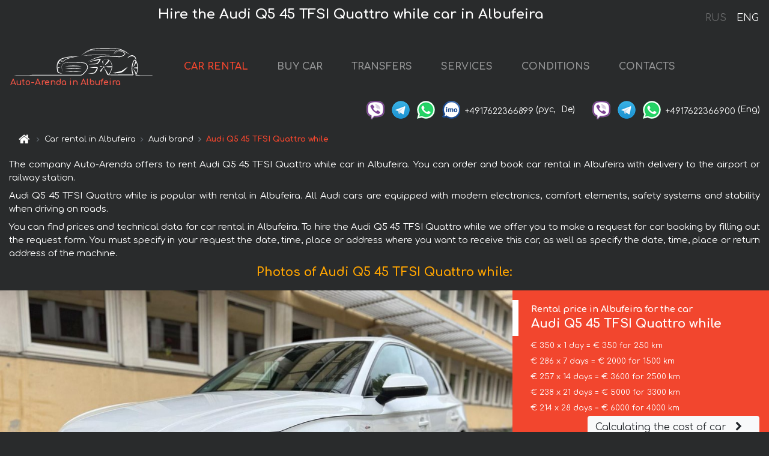

--- FILE ---
content_type: text/html; charset=utf-8
request_url: https://auto-arenda.pt/en/albufeira/audi--q5-45
body_size: 8213
content:
<!DOCTYPE html> <html lang="en"><head><meta charset="UTF-8"><meta name="viewport" content="width=device-width,initial-scale=1,minimum-scale=1,shrink-to-fit=no"> <link rel="alternate" hreflang="x-default" href="https://auto-arenda.pt/en/albufeira/audi--q5-45" /><link rel="alternate" hreflang="en" href="https://auto-arenda.pt/en/albufeira/audi--q5-45" /><link rel="alternate" hreflang="de" href="https://auto-arenda.pt/en/albufeira/audi--q5-45" /><link rel="alternate" hreflang="fr" href="https://auto-arenda.pt/en/albufeira/audi--q5-45" /><link rel="alternate" hreflang="es" href="https://auto-arenda.pt/en/albufeira/audi--q5-45" /><link rel="alternate" hreflang="en-it" href="https://auto-arenda.pt/en/albufeira/audi--q5-45" /><link rel="alternate" hreflang="cs" href="https://auto-arenda.pt/en/albufeira/audi--q5-45" /><link rel="alternate" hreflang="nl" href="https://auto-arenda.pt/en/albufeira/audi--q5-45" /><link rel="alternate" hreflang="pt" href="https://auto-arenda.pt/en/albufeira/audi--q5-45" /><link rel="alternate" hreflang="lb" href="https://auto-arenda.pt/en/albufeira/audi--q5-45" /><link rel="alternate" hreflang="tr" href="https://auto-arenda.pt/en/albufeira/audi--q5-45" /><link rel="alternate" hreflang="ar" href="https://auto-arenda.pt/en/albufeira/audi--q5-45" /><link rel="alternate" hreflang="da" href="https://auto-arenda.pt/en/albufeira/audi--q5-45" /><link rel="alternate" hreflang="he" href="https://auto-arenda.pt/en/albufeira/audi--q5-45" /><link rel="alternate" hreflang="pl" href="https://auto-arenda.pt/en/albufeira/audi--q5-45" /><link rel="alternate" hreflang="ru" href="https://auto-arenda.pt/ru/albufeira/audi--q5-45" /><link rel="alternate" hreflang="uk" href="https://auto-arenda.pt/ru/albufeira/audi--q5-45" /><link rel="alternate" hreflang="be" href="https://auto-arenda.pt/ru/albufeira/audi--q5-45" /><link rel="alternate" hreflang="kk" href="https://auto-arenda.pt/ru/albufeira/audi--q5-45" /><link rel="alternate" hreflang="uz" href="https://auto-arenda.pt/ru/albufeira/audi--q5-45" /><link rel="alternate" hreflang="ce" href="https://auto-arenda.pt/ru/albufeira/audi--q5-45" /><link rel="alternate" hreflang="am" href="https://auto-arenda.pt/ru/albufeira/audi--q5-45" /><link rel="alternate" hreflang="az" href="https://auto-arenda.pt/ru/albufeira/audi--q5-45" /><link rel="alternate" hreflang="lt" href="https://auto-arenda.pt/ru/albufeira/audi--q5-45" /><link rel="alternate" hreflang="lv" href="https://auto-arenda.pt/ru/albufeira/audi--q5-45" /><link rel="alternate" hreflang="et" href="https://auto-arenda.pt/ru/albufeira/audi--q5-45" /><link rel="alternate" hreflang="ka" href="https://auto-arenda.pt/ru/albufeira/audi--q5-45" /> <link rel="canonical" href="https://auto-arenda.pt/en/albufeira/audi--q5-45" /> <title>Rent the Audi Q5 45 TFSI Quattro while car in Albufeira</title><meta name="description" content="Rent Audi Q5 45 TFSI Quattro while in Albufeira"/><meta name="keywords" content="rent Audi Q5 45 TFSI Quattro while, price for renting a car in Albufeira, car rental, car deposit, rental, reservation, price, features, business class, comfortable car"/> <link rel="apple-touch-icon" sizes="180x180" href="/apple-touch-icon.png"><link rel="icon" type="image/png" sizes="32x32" href="/favicon-32x32.png"><link rel="icon" type="image/png" sizes="16x16" href="/favicon-16x16.png"><link rel="manifest" href="/site.webmanifest"><link rel="mask-icon" href="/safari-pinned-tab.svg" color="#5bbad5"><meta name="msapplication-TileColor" content="#da532c"><meta name="theme-color" content="#ffffff"><link rel="shortcut icon" type="image/x-icon" href="/favicon-32x32.png"/> <link href="https://fonts.googleapis.com/css2?family=Comfortaa:wght@400;700&display=swap" rel="stylesheet"><link href="/fonts/fontello/css/fontello.css" rel="stylesheet"> <link href="https://maxcdn.bootstrapcdn.com/font-awesome/4.7.0/css/font-awesome.min.css" rel="stylesheet" integrity="sha384-wvfXpqpZZVQGK6TAh5PVlGOfQNHSoD2xbE+QkPxCAFlNEevoEH3Sl0sibVcOQVnN" crossOrigin="anonymous"> <link rel="stylesheet" href="https://stackpath.bootstrapcdn.com/bootstrap/4.3.1/css/bootstrap.min.css" integrity="sha384-ggOyR0iXCbMQv3Xipma34MD+dH/1fQ784/j6cY/iJTQUOhcWr7x9JvoRxT2MZw1T" crossorigin="anonymous"> <link  href="https://cdnjs.cloudflare.com/ajax/libs/fotorama/4.6.4/fotorama.css" rel="stylesheet"> <link href="https://cdnjs.cloudflare.com/ajax/libs/gijgo/1.9.13/combined/css/gijgo.min.css" rel="stylesheet" type="text/css" /> <script src="https://code.jquery.com/jquery-3.3.1.min.js" integrity="sha256-FgpCb/KJQlLNfOu91ta32o/NMZxltwRo8QtmkMRdAu8=" crossOrigin="anonymous"></script> <script src="https://cdnjs.cloudflare.com/ajax/libs/fotorama/4.6.4/fotorama.js"></script> <link rel="stylesheet" href="/libs/intl-tel-input/css/intlTelInput.css"/> <script src="/libs/intl-tel-input/js/intlTelInput.min.js"></script> <script>let carId="audi--q5-45",exclusiveOffer=false,carToken="v3419okdqf",carImagesId=['947f74fed1f7218ce770c29a32a93a21','e3d17e0f659c201ee5752d521472f3d4','443670d427c62fd2ef042c6b57674a34','f9d1a2601b76571b40ff87ffd1d3d542','3a8bf566a4bdd980c8674613568852ed','894935f51d40072f16d91f92aac52996','7621a44a60ed51f2ecbecff556164cf9','79de2b902f6cf04b55fb6d95de03e4a1','c17dc1931856b110c1d5879176613e2d','3df4b1278491c3433c61d17b831f4364','0b186d9f2ef0ad422285e7bf0a51e3b2','51a6a68d81ae9d01edb67ba6bdda4f4d','c6416ef00401c36f958f4a516c7d53c2','47e320830d7c2b5b553b685861d21ba3','3aa9a3259ace1faa43ca476d718fd20e','b12f655f9061c5aab6a699310d8bf932',]</script><meta property="og:title" content="Rent the Audi Q5 45 TFSI Quattro while car in Albufeira"/><meta property="og:type" content="website"/><meta property="og:url" content="https://auto-arenda.pt/en/albufeira/audi--q5-45"/>  <meta property="og:image" content="https://auto-arenda.pt/img/cars-img/audi--q5-45/audi--q5-45--947f74fed1f7218ce770c29a32a93a21--640x480.jpg"/><meta property="og:image:secure_url" content="https://auto-arenda.pt/img/cars-img/audi--q5-45/audi--q5-45--947f74fed1f7218ce770c29a32a93a21--640x480.jpg"/><meta property="og:image:alt" content="Hire the Audi Q5 45 TFSI Quattro while car in Albufeira"/><meta property="og:description" content="Rent Audi Q5 45 TFSI Quattro while in Albufeira"/> <meta property="og:locale" content="en_GB" /><meta property="og:locale:alternate" content="en_US" /><meta property="og:locale:alternate" content="de_BE" /><meta property="og:locale:alternate" content="de_DE" /><meta property="og:locale:alternate" content="de_LI" /><meta property="og:locale:alternate" content="de_LU" /><meta property="og:locale:alternate" content="de_CH" /><meta property="og:locale:alternate" content="de_AT" /><meta property="og:locale:alternate" content="fr_BE" /><meta property="og:locale:alternate" content="fr_FR" /><meta property="og:locale:alternate" content="fr_LU" /><meta property="og:locale:alternate" content="fr_MC" /><meta property="og:locale:alternate" content="fr_CH" /><meta property="og:locale:alternate" content="es_ES" /><meta property="og:locale:alternate" content="it_IT" /><meta property="og:locale:alternate" content="it_CH" /><meta property="og:locale:alternate" content="cs_CZ" /><meta property="og:locale:alternate" content="nl_BE" /><meta property="og:locale:alternate" content="nl_NL" /><meta property="og:locale:alternate" content="pt_PT" /><meta property="og:locale:alternate" content="tr_TR" /><meta property="og:locale:alternate" content="ar_AE" /><meta property="og:locale:alternate" content="ar_IQ" /><meta property="og:locale:alternate" content="ar_SA" /><meta property="og:locale:alternate" content="ar_QA" /><meta property="og:locale:alternate" content="ar_EG" /><meta property="og:locale:alternate" content="da_DK" /><meta property="og:locale:alternate" content="he_IL" /><meta property="og:locale:alternate" content="pl_PL" /> <meta property="og:site_name" content="Luxury vehicles and VIP cars rental in Europe. Airports transfers and cities transfers in Europe."/>  <!-- Global Site Tag (gtag.js) - Google Analytics -->
<script async src="https://www.googletagmanager.com/gtag/js?id=UA-106057562-1"></script>
<script>window.dataLayer = window.dataLayer || []; function gtag(){dataLayer.push(arguments);} gtag('js', new Date()); gtag('config', 'UA-106057562-1');</script>
   <script>const lng="en",pathToImg="/img/cars-img",minRentalDays=1</script><script defer="defer" src="/js/vendors.bc9e51.bundle.js"></script><script defer="defer" src="/js/carDetails.bc9e51.bundle.js"></script><link href="/css/carDetails.bc9e51.css" rel="stylesheet"></head><body>  <!-- Yandex.Metrika counter --> <script> (function(m,e,t,r,i,k,a){m[i]=m[i]||function(){(m[i].a=m[i].a||[]).push(arguments)}; m[i].l=1*new Date();k=e.createElement(t),a=e.getElementsByTagName(t)[0],k.async=1,k.src=r,a.parentNode.insertBefore(k,a)}) (window, document, "script", "https://cdn.jsdelivr.net/npm/yandex-metrica-watch/tag.js", "ym"); ym(45995058, "init", { clickmap:true, trackLinks:true, accurateTrackBounce:true }); </script> <noscript><div><img src="https://mc.yandex.ru/watch/45995058" style="position:absolute; left:-9999px;" alt="" /></div></noscript> <!-- /Yandex.Metrika counter -->   <!-- Rating Mail.ru counter -->
<script>
  var _tmr = window._tmr || (window._tmr = []);
  _tmr.push({id: "2929153", type: "pageView", start: (new Date()).getTime()});
  (function (d, w, id) {
    if (d.getElementById(id)) return;
    var ts = d.createElement("script"); ts.async = true; ts.id = id;
    ts.src = "https://top-fwz1.mail.ru/js/code.js";
    var f = function () {var s = d.getElementsByTagName("script")[0]; s.parentNode.insertBefore(ts, s);};
    if (w.opera == "[object Opera]") { d.addEventListener("DOMContentLoaded", f, false); } else { f(); }
  })(document, window, "topmailru-code");
</script><noscript><div>
  <img src="https://top-fwz1.mail.ru/counter?id=2929131;js=na" style="border:0;position:absolute;left:-9999px;" alt="Top.Mail.Ru" />
</div></noscript>
<!-- //Rating Mail.ru counter -->   <div class="menu-flags"><a class="" href="/ru/albufeira/audi--q5-45" title="Auto-Arenda Company, Russian version of the site">RUS </a><a class="active" href="/en/albufeira/audi--q5-45" title="Auto-Arenda Company, English version of the site">ENG</a></div>  <h1>Hire the Audi Q5 45 TFSI Quattro while car in Albufeira</h1> <header class="page-header"><nav class="navbar navbar-expand-lg navbar-dark"><a class="navbar-brand mb-0 logo-link" href="/en"><img src="/img/logo/auto-arenda-logo.png" class="d-inline-block align-top rounded logo" alt="Auto-Arenda logo"><h2>Auto-Arenda in Albufeira</h2></a><button class="navbar-toggler navbar-toggler-right" type="button" data-toggle="collapse" data-target="#navbarMenu" aria-controls="navbarMenu" aria-expanded="false" aria-label="Toggle navigation"><span class="navbar-toggler-icon"></span></button> <div class="collapse navbar-collapse" id="navbarMenu"><ul class="navbar-nav"><li class="nav-item active"><a class="nav-link" href="/en/albufeira">CAR RENTAL</a></li><li class="nav-item">  <a class="nav-link" href="/en/buy-car">BUY CAR</a>  </li><li class="nav-item"><a class="nav-link" href="/en/transfer">TRANSFERS</a></li><li class="nav-item"><a class="nav-link" href="/en/services">SERVICES</a></li><li class="nav-item"><a class="nav-link" href="/en/terms-and-conditions">CONDITIONS</a></li><li class="nav-item"><a class="nav-link" href="/en/contacts">CONTACTS</a></li></ul></div> </nav> <address class="top-address"><div class="social-line"><a target="_blank" class="viber-link" href="viber://chat?number=+4917622366899" title="Viber"><span class="social-logos viber"></span></a> <a target="_blank" href="https://t.me/RentVIPLuxurySportCar" title="Telegram"><span class="social-logos telegram"></span></a> <a target="_blank" href="https://wa.me/4917622366899" title="WhatsApp"><span class="social-logos whats-app"></span></a> <span class="social-logos imo"></span> <span class="social-number">+4917622366899</span><span class="social-name"> (рус, </span><span class="social-name"> De)</span></div><div class="social-line"><a target="_blank" class="viber-link" href="viber://chat?number=+4917622366900" title="Viber"><span class="social-logos viber"></span></a> <a target="_blank" href="https://t.me/auto_arenda_eu" title="Telegram"><span class="social-logos telegram not-action"></span></a> <a target="_blank" href="https://wa.me/4917622366900" title="WhatsApp"><span class="social-logos whats-app"></span></a> <span class="social-number">+4917622366900</span><span class="social-name"> (Eng)</span></div></address>   <div class="breadcrumb-container"><ol class="breadcrumb" itemscope itemtype="https://schema.org/BreadcrumbList"><li class="breadcrumb-item"><a href="/en"><span class="icon-home"></span> <span></span></a></li><li class="breadcrumb-item" itemprop="itemListElement" itemscope itemtype="https://schema.org/ListItem"><span></span> <a href="/en/albufeira" itemprop="item"><span itemprop="name">Car rental in Albufeira</span></a><meta itemprop="position" content="1"/></li><li class="breadcrumb-item" itemprop="itemListElement" itemscope itemtype="https://schema.org/ListItem"><span></span> <a href="/en/albufeira/audi" itemprop="item"><span itemprop="name">Audi brand</span></a><meta itemprop="position" content="2"/></li><li class="breadcrumb-item active" itemprop="itemListElement" itemscope itemtype="https://schema.org/ListItem" aria-current="page"><span></span> <span itemprop="name">Audi Q5 45 TFSI Quattro while</span><meta itemprop="position" content="3"/></li></ol></div>  </header> <main class="container-fluid" itemscope itemtype="https://schema.org/Product"><div class="articles-paragraphs"><header itemprop="description">  <p class="ap">The company Auto-Arenda offers to rent Audi Q5 45 TFSI Quattro while car in Albufeira. You can order and book car rental in Albufeira with delivery to the airport or railway station.</p><p class="ap">Audi Q5 45 TFSI Quattro while is popular with rental in Albufeira. All Audi cars are equipped with modern electronics, comfort elements, safety systems and stability when driving on roads.</p><p class="ap">You can find prices and technical data for car rental in Albufeira. To hire the Audi Q5 45 TFSI Quattro while we offer you to make a request for car booking by filling out the request form. You must specify in your request the date, time, place or address where you want to receive this car, as well as specify the date, time, place or return address of the machine.</p> </header></div><div class="row"><h2 class="article-title gallery-title">Photos of Audi Q5 45 TFSI Quattro while:</h2>   <div itemprop="image" itemscope itemtype="https://schema.org/ImageObject"><meta itemprop="url" content="https://auto-arenda.pt/img/cars-img/audi--q5-45/audi--q5-45--947f74fed1f7218ce770c29a32a93a21--1280x960.jpg"/><meta itemprop="alternateName" content="Rent-a-car Audi Q5 45 TFSI Quattro while in Albufeira, photo 1"/></div>  <div itemprop="image" itemscope itemtype="https://schema.org/ImageObject"><meta itemprop="url" content="https://auto-arenda.pt/img/cars-img/audi--q5-45/audi--q5-45--e3d17e0f659c201ee5752d521472f3d4--1280x960.jpg"/><meta itemprop="alternateName" content="Rent-a-car Audi Q5 45 TFSI Quattro while in Albufeira, photo 2"/></div>  <div itemprop="image" itemscope itemtype="https://schema.org/ImageObject"><meta itemprop="url" content="https://auto-arenda.pt/img/cars-img/audi--q5-45/audi--q5-45--443670d427c62fd2ef042c6b57674a34--1280x960.jpg"/><meta itemprop="alternateName" content="Rent-a-car Audi Q5 45 TFSI Quattro while in Albufeira, photo 3"/></div>  <div itemprop="image" itemscope itemtype="https://schema.org/ImageObject"><meta itemprop="url" content="https://auto-arenda.pt/img/cars-img/audi--q5-45/audi--q5-45--f9d1a2601b76571b40ff87ffd1d3d542--1280x960.jpg"/><meta itemprop="alternateName" content="Rent-a-car Audi Q5 45 TFSI Quattro while in Albufeira, photo 4"/></div>  <div itemprop="image" itemscope itemtype="https://schema.org/ImageObject"><meta itemprop="url" content="https://auto-arenda.pt/img/cars-img/audi--q5-45/audi--q5-45--3a8bf566a4bdd980c8674613568852ed--1280x960.jpg"/><meta itemprop="alternateName" content="Rent-a-car Audi Q5 45 TFSI Quattro while in Albufeira, photo 5"/></div>  <div itemprop="image" itemscope itemtype="https://schema.org/ImageObject"><meta itemprop="url" content="https://auto-arenda.pt/img/cars-img/audi--q5-45/audi--q5-45--894935f51d40072f16d91f92aac52996--1280x960.jpg"/><meta itemprop="alternateName" content="Rent-a-car Audi Q5 45 TFSI Quattro while in Albufeira, photo 6"/></div>  <div itemprop="image" itemscope itemtype="https://schema.org/ImageObject"><meta itemprop="url" content="https://auto-arenda.pt/img/cars-img/audi--q5-45/audi--q5-45--7621a44a60ed51f2ecbecff556164cf9--1280x960.jpg"/><meta itemprop="alternateName" content="Rent-a-car Audi Q5 45 TFSI Quattro while in Albufeira, photo 7"/></div>  <div itemprop="image" itemscope itemtype="https://schema.org/ImageObject"><meta itemprop="url" content="https://auto-arenda.pt/img/cars-img/audi--q5-45/audi--q5-45--79de2b902f6cf04b55fb6d95de03e4a1--1280x960.jpg"/><meta itemprop="alternateName" content="Rent-a-car Audi Q5 45 TFSI Quattro while in Albufeira, photo 8"/></div>  <div itemprop="image" itemscope itemtype="https://schema.org/ImageObject"><meta itemprop="url" content="https://auto-arenda.pt/img/cars-img/audi--q5-45/audi--q5-45--c17dc1931856b110c1d5879176613e2d--1280x960.jpg"/><meta itemprop="alternateName" content="Rent-a-car Audi Q5 45 TFSI Quattro while in Albufeira, photo 9"/></div>  <div itemprop="image" itemscope itemtype="https://schema.org/ImageObject"><meta itemprop="url" content="https://auto-arenda.pt/img/cars-img/audi--q5-45/audi--q5-45--3df4b1278491c3433c61d17b831f4364--1280x960.jpg"/><meta itemprop="alternateName" content="Rent-a-car Audi Q5 45 TFSI Quattro while in Albufeira, photo 10"/></div>  <div itemprop="image" itemscope itemtype="https://schema.org/ImageObject"><meta itemprop="url" content="https://auto-arenda.pt/img/cars-img/audi--q5-45/audi--q5-45--0b186d9f2ef0ad422285e7bf0a51e3b2--1280x960.jpg"/><meta itemprop="alternateName" content="Rent-a-car Audi Q5 45 TFSI Quattro while in Albufeira, photo 11"/></div>  <div itemprop="image" itemscope itemtype="https://schema.org/ImageObject"><meta itemprop="url" content="https://auto-arenda.pt/img/cars-img/audi--q5-45/audi--q5-45--51a6a68d81ae9d01edb67ba6bdda4f4d--1280x960.jpg"/><meta itemprop="alternateName" content="Rent-a-car Audi Q5 45 TFSI Quattro while in Albufeira, photo 12"/></div>  <div itemprop="image" itemscope itemtype="https://schema.org/ImageObject"><meta itemprop="url" content="https://auto-arenda.pt/img/cars-img/audi--q5-45/audi--q5-45--c6416ef00401c36f958f4a516c7d53c2--1280x960.jpg"/><meta itemprop="alternateName" content="Rent-a-car Audi Q5 45 TFSI Quattro while in Albufeira, photo 13"/></div>  <div itemprop="image" itemscope itemtype="https://schema.org/ImageObject"><meta itemprop="url" content="https://auto-arenda.pt/img/cars-img/audi--q5-45/audi--q5-45--47e320830d7c2b5b553b685861d21ba3--1280x960.jpg"/><meta itemprop="alternateName" content="Rent-a-car Audi Q5 45 TFSI Quattro while in Albufeira, photo 14"/></div>  <div itemprop="image" itemscope itemtype="https://schema.org/ImageObject"><meta itemprop="url" content="https://auto-arenda.pt/img/cars-img/audi--q5-45/audi--q5-45--3aa9a3259ace1faa43ca476d718fd20e--1280x960.jpg"/><meta itemprop="alternateName" content="Rent-a-car Audi Q5 45 TFSI Quattro while in Albufeira, photo 15"/></div>  <div itemprop="image" itemscope itemtype="https://schema.org/ImageObject"><meta itemprop="url" content="https://auto-arenda.pt/img/cars-img/audi--q5-45/audi--q5-45--b12f655f9061c5aab6a699310d8bf932--1280x960.jpg"/><meta itemprop="alternateName" content="Rent-a-car Audi Q5 45 TFSI Quattro while in Albufeira, photo 16"/></div>  <div class="com-lg-9 col-xl-8 no-gutters fotorama-container" id="info"><div id="fotorama" class="fotorama" data-width="1280" data-ratio="4/3" data-nav="thumbs" data-thumbheight="96" data-thumbwidth="128" data-auto="true">  </div></div><div class="com-lg-3 col-xl-4 no-gutters details-container"><div class="container-fluid car-info"><div class="row">    <div class="car-price marker"><h3>Rental price in Albufeira for the car <span class="car-name"><span itemprop="brand" itemtype="https://schema.org/Brand" itemscope><span itemprop="name">Audi</span></span><span itemprop="model"> Q5 45 TFSI Quattro while</span></span></h3><div itemprop="offers" itemscope itemtype="https://schema.org/Offer">    <div class="season-normal">  <meta itemprop="availability" content="https://schema.org/InStock"/><meta itemprop="priceValidUntil" content="2030-01-01"/><ul class="car-details ">   <li>  <span>€ 350 x 1 day = € 350 for 250 km </span></li>    <li>  <span>€ 286 x 7 days = € 2000 for 1500 km </span></li>    <li>  <span>€ 257 x 14 days = € 3600 for 2500 km </span></li>    <li>  <span>€ 238 x 21 days = € 5000 for 3300 km </span></li>    <li>  <meta itemprop="priceCurrency" content="EUR"><meta itemprop="price" content="6000">  <span>€ 214 x 28 days = € 6000 for 4000 km </span></li>   </ul></div>   <div class="calculate-price-button-wrapper"><a itemprop="url" class="calculate-price-button btn btn-light" href="#calculator">Calculating the cost of car <span class="icon-right-open"></span></a></div>  </div>  <hr/><ul class="car-details">  <li>€ 1 / km – Price for exceeding the mileage limit</li>    <li>€ 3000 – Pledge / Liability / Franchise. Deposit will block on the main driver’s credit card OR accept cash.</li>  </ul>  </div>   <div class="car-characteristics marker">    <h3>Technical specification <span class="car-name" itemprop="name">Audi Q5 45 TFSI Quattro while</span></h3>   <ul class="car-details">    <li>Transmission – Automatic</li>     <li>Seats – 5</li>     <li>GPS – includes</li>   </ul>   <hr/>   <ul class="car-details">    <li>Minimum driver age – 25 years old</li>   </ul>  </div></div></div></div></div><div class="row car-request"><section class="container">   <script>const templateH = "h",
        templateM = "min",
        templateD = "day(s)",
        templateKm = "km",
        carPrice = {
            "pricePackages": { "Standard": {
                    "price": [0,350,700,1050,1400,1750,2000,2000,2286,2571,2857,3143,3429,3714,3600,3786,4038,4290,4543,4795,5048,5000,5238,5476,5714,5952,6000,6000,6000],
                    "km": [0,250,500,750,1000,1250,1500,1500,1714,1929,2143,2357,2500,2500,2500,3214,3300,3300,3300,3300,3300,3300,4000,4000,4000,4000,4000,4000,4000],
                    "extraKm": "1"
                },    }
        }</script><h2 class="text-center" id="calculator">Calculating the cost of  the Audi Q5 45 TFSI Quattro while</h2><form id="carCalcRequestForm" method="post" autocomplete="off"><fieldset><div class="form-group row"><div class="col-12">&nbsp;</div></div><div class="form-group row"><div class="col-12 text-center"><strong>Start of lease (getting the car) or transfer</strong></div></div><div class="form-group row"><label for="dateStart" class="col-3 col-form-label text-right text-nowrap">Date</label><div class="col-auto"><input id="dateStart" name="dateStart" class="form-control" type="text" maxlength="100" aria-describedby="name" readonly="readonly" autocomplete="off"></div></div><div class="input-group row time-select"><label for="timeStart" class="col-3 col-form-label text-right text-nowrap">Time</label><div class="col-6 input-group time-field"><div class="input-group-append icon-for-field-wrapper"><div class="icon-for-field"><i class="gj-icon clock clock-icon"></i></div></div><select id="timeStart" name="timeStart"></select></div></div><div class="form-group row"><div class="col-12">&nbsp;</div></div><div class="form-group row"><div class="col-12 text-center"><strong>Finish of lease (returning of the car) or transfer</strong></div></div><div class="form-group row"><label for="dateEnd" class="col-3 col-form-label text-right text-nowrap">Date</label><div class="col-auto"><input id="dateEnd" name="dateEnd" class="form-control" type="text" aria-describedby="name" readonly="readonly" autocomplete="off"></div></div><div class="input-group row time-select"><label for="timeEnd" class="col-3 col-form-label text-right text-nowrap">Time</label><div class="col-6 input-group time-field"><div class="input-group-append icon-for-field-wrapper"><div class="icon-for-field"><i class="gj-icon clock clock-icon"></i></div></div><select id="timeEnd" name="timeEnd"></select></div></div><div class="form-group row"><div class="col-12">&nbsp;</div></div><div class="alert alert-danger hide" role="alert" id="alertNoDateTime">The date and time of the return of the car can not be earlier than the date and time of receipt of the car.</div><div class="alert alert-danger hide" role="alert" id="calcDaysLimit">The cost of renting a car is limited to a maximum of 28 days. If you are interested in renting for more than 28 days, you can make a request to us by email.</div><div class="alert alert-danger hide" role="alert" id="calcDaysMinLimit">days - minimum rental period for this car</div><div class=""><div class="alert alert-info" id="calcDuration"><h4 class="alert-heading">Info:</h4><p></p><p id="calcDurationDescribe">Based on the data you entered, calculated duration of rental car is <span class="font-weight-bold" id="durH"></span><span class="font-weight-bold" id="durM"></span>, that at a daily rent corresponds <span class="font-weight-bold"><span class="font-weight-bold" id="durD"></span> days</span>.</p></div></div><div class=""><div id="calcPackages" class="hide"><div class="hide" id="carPackageStandard"><br/><h5 class="alert-heading font-weight-bold"> Package &#34;Standard&#34; <span class="badge badge-warning">€ <span class="price-per-day"></span> per day</span></h5><div class="alert package-alert" id="alertStandard"><p><span class="font-weight-bold car-package-price"></span> - cost for <span class="font-weight-bold car-package-days"></span> rent. </p><hr class="top-border-color"><p><span class="font-weight-bold car-package-km"></span> mileage included in the cost. </p><p><span class="font-weight-bold car-package-extra-km"></span> - price for 1 km of additional mileage. </p><p><span class="font-weight-bold">€ 3000</span> - Pledge/Liability/Franchise/Deposit </p><button class="btn btn-primary btn-package" id="butStandard">SELECT</button></div></div><div class="hide" id="carPackageEconomical"><br/><h5 class="alert-heading font-weight-bold"> Package &#34;Economical&#34; <span class="badge badge-warning">€ <span class="price-per-day"></span> per day</span></h5><div class="alert package-alert" id="alertEconomical"><p><span class="font-weight-bold car-package-price"></span> - cost for <span class="font-weight-bold car-package-days"></span> rent. </p><hr class="top-border-color"><p><span class="font-weight-bold car-package-km"></span> mileage included in the cost. </p><p><span class="font-weight-bold car-package-extra-km"></span> - price for 1 km of additional mileage. </p><p><span class="font-weight-bold">€ 3000</span> - Pledge/Liability/Franchise/Deposit </p><button class="btn btn-primary btn-package" id="butEconomical">SELECT</button></div></div><div class="hide" id="carPackageMinimal"><br/><h5 class="alert-heading font-weight-bold"> Package &#34;Minimal&#34; <span class="badge badge-warning">€ <span class="price-per-day"></span> per day</span></h5><div class="alert package-alert" id="alertMinimal"><p><span class="font-weight-bold car-package-price"></span> - cost for <span class="font-weight-bold car-package-days"></span> rent. </p><hr class="top-border-color"><p><span class="font-weight-bold car-package-km"></span> mileage included in the cost. </p><p><span class="font-weight-bold car-package-extra-km"></span> - price for 1 km of additional mileage. </p><p><span class="font-weight-bold">€ 3000</span> - Pledge/Liability/Franchise/Deposit </p><button class="btn btn-primary btn-package" id="butMinimal">SELECT</button></div></div><div id="depositInfo" class="alert alert-info" role="alert"><strong>Deposit</strong> will block on the main driver’s credit card OR accept cash.</div><div id="welcomeToForm" class="alert alert-info" role="alert">If you want to make a request for the availability of this car for the dates you entered - fill the form below, please.</div></div></div><div class="form-group row"><div class="col-12"><hr class="border-top-1"></div></div><div class="form-group row"><div class="col-12 text-center"><strong>Contact details</strong></div></div><div class=""><div class="form-group row hide" id="selectPackages"><label for="selPackage" class="col-auto col-form-label text-right text-nowrap">Select Price Package for car:</label><div class="col-auto"><select class="custom-select сol-100" id="selPackage"></select></div></div></div><div class="form-group row bottom-margin-02"><div class="col text-center">Pick-Up Location (City, ZIP or airport, hotel)</div></div><div class="form-group row"><label for="cityStart" class="col-3 col-form-label text-right text-nowrap"></label><div class="col-auto"><input id="cityStart" name="cityStart" class="form-control" type="text" maxlength="100" aria-describedby="name" autocomplete="off"></div></div><div class="form-group row bottom-margin-02"><div class="col text-center">Drop-off Location (City, hotel, airport, etc.)</div></div><div class="form-group row"><label for="cityEnd" class="col-3 col-form-label text-right text-nowrap"></label><div class="col-auto"><input id="cityEnd" name="cityEnd" class="form-control" type="text" maxlength="100" aria-describedby="name" autocomplete="off"></div></div><hr><div class="form-group row"><label for="name" class="col-3 col-form-label text-right text-nowrap">Name</label><div class="col-auto"><input id="name" name="name" class="form-control" type="text" maxlength="100" aria-describedby="name" autocomplete="off"></div></div><div class="form-group row"><label for="email" class="col-3 col-form-label text-right text-nowrap">E-mail</label><div class="col-auto"><input id="email" name="email" class="form-control" type="text" maxlength="100" aria-describedby="email" autocomplete="off"></div></div><div class="input-group"><div class="checkbox"><label><input type="checkbox" name="isSubscribe" checked="checked" value="true" autocomplete="off"> notify about information via E-mail</label></div></div><div class="form-group row"><label for="phone" class="col-3 col-form-label text-right text-nowrap">Phone</label><div class="col-auto"><input id="phone" name="phone" class="form-control" type="text" maxlength="100" aria-describedby="phone" autocomplete="off"></div><div class="col small"><div>Please, to write your phone number in a standard form that seems to be recognized internationally.</div><div>The format is as follows:</div><div>+Country_Code Area_Code Local_Number</div><div>For example, <strong>+49 176 22366899</strong></div></div></div><div id="messageDiv" class="form-group"><label for="message" class="col-form-label">Your questions about booking a car or transfer (car with driver)</label><div class="col-auto"><textarea id="message" name="message" class="form-control" rows="5" maxlength="2000" aria-describedby="message"></textarea></div></div>  <div class="alert alert-warning hide" id="calcDeliveryWarning"><p>Calculated prices don&#39;t include delivery of the car, transfer or transportation of cars to another city. Delivery and drop off services are calculated separately on request.</p></div>  <div class="alert alert-danger hide" id="calcNotFillData"><p>Required fields were not filled in the form. Please fill fields above marked in red - the start and end dates of the car rent, and fields in the &#34;Contact details and car request&#34; form.</p></div><div id="carCalcRequestFormButtonDiv" class="text-right form-group has-success"><button id="carCalcRequestFormButton" class="btn btn-primary">SEND</button></div></fieldset></form>    </section></div></main> <footer class="footer-bottom"><div class="footer-copyright"><span class="text-muted copyright">Copyright © 2026 Auto-Arenda</span><a href="/en/cookie-policy" class="policies">Cookie Policy</a><a href="/en/privacy-policy" class="policies">Privacy Policy</a></div></footer> <div class="cookies-and-tracking hide alert alert-light alert-dismissible fixed-bottom text-secondary" role="alert"><button type="button" class="close" data-dismiss="alert" aria-label="Close"><span aria-hidden="true">&times;</span></button> <span class="cookies-message">By continuing to browse or by clicking <strong>"Accept All"</strong>, you agree to <a href="/en/cookie-policy">”Cookie Policy”</a> and agree to storing of first and third-party cookies on your browser to assist in our marketing, to enhance site navigation and analyze site usage. <button class="btn-cookies-and-tracking btn btn-secondary btn-sm">Accept All</button></span></div>      <script src="https://cdnjs.cloudflare.com/ajax/libs/popper.js/1.14.7/umd/popper.min.js" integrity="sha384-UO2eT0CpHqdSJQ6hJty5KVphtPhzWj9WO1clHTMGa3JDZwrnQq4sF86dIHNDz0W1" crossorigin="anonymous"></script> <script src="https://stackpath.bootstrapcdn.com/bootstrap/4.3.1/js/bootstrap.min.js" integrity="sha384-JjSmVgyd0p3pXB1rRibZUAYoIIy6OrQ6VrjIEaFf/nJGzIxFDsf4x0xIM+B07jRM" crossorigin="anonymous"></script> <script>$(document).ready((function(){var a=$("#fotorama").fotorama().data("fotorama"),o="128x96";function t(){var t="1280x960",i=window.innerWidth;if(i>=1200&&i<=1500&&(t="1024x768"),i>1024&&i<1200&&(t="1280x960"),i>640&&i<=1024?t="1024x768":i>400&&i<=640?t="640x480":i<=400&&(t="400x300"),o!=t){var h=[];carImagesId.forEach((function(a){h.push({img:pathToImg+"/"+carId+"/"+carId+"--"+a+"--"+t+".jpg",thumb:pathToImg+"/"+carId+"/"+carId+"--"+a+"--128x96.jpg"})})),a.load(h),o=t}}function i(){var a=$("main").outerWidth();a<640&&a>470?$(".fotorama").fotorama({thumbheight:72,thumbwidth:96}):a<=470?$(".fotorama").fotorama({thumbheight:48,thumbwidth:64}):$(".fotorama").fotorama({thumbheight:96,thumbwidth:128})}t(),i(),$(window).resize((function(){t(),i()}))})),$(document).ready((function(){$("#radioSeasonHigh").click((function(a){$(".season-normal").hide(),$(".season-high").show()})),$("#radioSeasonNormal").click((function(a){$(".season-normal").show(),$(".season-high").hide()}))}))</script></body></html>